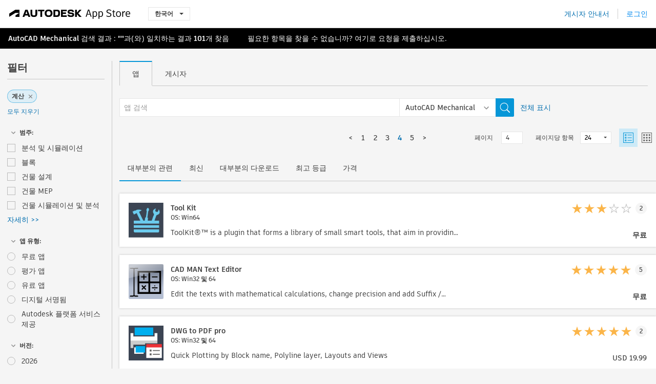

--- FILE ---
content_type: text/html; charset=utf-8
request_url: https://apps.autodesk.com/AMECH/ko/List/Search?facet=__category%3A%3ACounting&page=4
body_size: 17320
content:



<!DOCTYPE html>

<html lang="ko">
<head>
    <meta charset="utf-8">
    <meta http-equiv="X-UA-Compatible" content="IE=edge,chrome=1">

    <title>
    Counting | AutoCAD Mechanical에 대한 플러그인, 애드온, 확장 | Autodesk App Store
</title>
    <meta name="description" content='
    Autodesk App Store는 AutoCAD Mechanical용 타사 플러그인, 기타 동반 응용프로그램, 컨텐츠 및 학습 자료를 손쉽게 찾아서 다운로드할 수 있도록 Autodesk에서 제공하는 마켓플레이스 및 웹 서비스입니다. AutoCAD Mechanical용 최신 앱을 찾을 수 있습니다.
'>
    <meta name="keywords" content='
    Autodesk Application Store, Autodesk App Store, Autodesk Exchange Apps, Autodesk Apps, Autodesk 소프트웨어, 플러그인, 애드온, AutoCAD Mechanical, System.Collections.Generic.Dictionary`2[System.String,System.String], System.Collections.Generic.Dictionary`2[System.String,System.String], System.Collections.Generic.Dictionary`2[System.String,System.String], System.Collections.Generic.Dictionary`2[System.String,System.String], System.Collections.Generic.Dictionary`2[System.String,System.String], System.Collections.Generic.Dictionary`2[System.String,System.String], System.Collections.Generic.Dictionary`2[System.String,System.String], System.Collections.Generic.Dictionary`2[System.String,System.String], System.Collections.Generic.Dictionary`2[System.String,System.String], System.Collections.Generic.Dictionary`2[System.String,System.String], System.Collections.Generic.Dictionary`2[System.String,System.String], System.Collections.Generic.Dictionary`2[System.String,System.String], System.Collections.Generic.Dictionary`2[System.String,System.String]
'>

    <meta name="author" content="">
    <meta name="viewport" content="width=1032, minimum-scale=0.65, maximum-scale=1.0">



<script>
    var analytics_id;
    var subscription_category;

    var bannedCountry = false;



    var getUrl = window.location;
    var baseUrl = getUrl.protocol + "//" + getUrl.host;


    fetch(baseUrl + '/api/Utils/ValidateCountry', {
        method: 'POST',
        headers: {
            'Content-Type': 'text/plain',
            'X-Requested-With': 'XMLHttpRequest'
        }
    })
        .then(response => response.text())
        .then(data => {
            bannedCountry = data;

            if (bannedCountry === 'False') {

                fetch(baseUrl + '/api/Utils/GetAnalyticsId', {
                    method: 'POST',
                    headers: {
                        'Content-Type': 'text/plain',
                        'X-Requested-With': 'XMLHttpRequest'
                    }
                })
                    .then(response => response.text())
                    .then(data => {
                        analytics_id = data;
                    })
                    .catch(error => {
                        console.error('An error occurred:', error);
                    });




                fetch(baseUrl + '/api/Utils/GetSubscriptionCategory', {
                    method: 'POST',
                    headers: {
                        'Content-Type': 'text/plain',
                        'X-Requested-With': 'XMLHttpRequest'
                    }
                })
                    .then(response => response.text())
                    .then(data => {
                        subscription_category = data;

                        if (!('pendo' in window)) {
                            window.pendo = { _q: [] };
                            for (const func_name of ['initialize', 'identify', 'updateOptions', 'pageLoad', 'track']) {
                                pendo[func_name] = function () {
                                    if (func_name === 'initialize') {
                                        pendo._q.unshift([func_name, ...arguments])
                                    } else {
                                        pendo._q.push([func_name, ...arguments])
                                    }
                                }
                            }
                        }

                        const language = document.cookie.split("; ").find((row) => row.startsWith("appLanguage="))?.split("=")[1];

                        pendo.initialize({
                            visitor: {
                                id: analytics_id,
                                role: (subscription_category === null || subscription_category.trim() === "") ? 'anonymous' : subscription_category,
                                appLanguage: language || 'en'
                            },
                            excludeAllText: true,
                        })

                    })
                    .catch(error => {
                        console.error('An error occurred:', error);
                    });
            }

        })
        .catch(error => {
            console.error('An error occurred:', error);
        });


    

</script>
<script async type="text/javascript" src="//tags.tiqcdn.com/utag/autodesk/apps/prod/utag.js"></script>



    <link rel="shortcut icon" href='https://s3.amazonaws.com/apps-build-content/appstore/1.0.0.157-PRODUCTION/Content/images/favicon.ico'>
        <link rel="stylesheet" href='https://s3.amazonaws.com/apps-build-content/appstore/1.0.0.157-PRODUCTION/Content/css/appstore-combined.min.css' />
    
    
    

</head>
<body>
    
    <div id="wrap" class="">
            <header id="header" class="header" role="navigation">
                <div class="header__navbar-container">
                    <div class="header__left-side --hide-from-pdf">
                        <div class="header__logo-wrapper">
                            <a class="header__logo-link" href="/ko" aria-label="Autodesk App Store" title="Autodesk App Store"></a>
                        </div>
                        <div class="header__language-wrapper --hide-from-pdf">

<div class="btn-group language-changer">
    <button type="button" class="btn btn-default dropdown-toggle" data-toggle="dropdown">
        한국어
        <span class="caret"></span>
    </button>
    <ul class="dropdown-menu" role="menu">
            <li data-language="cs" class="lang-selectable">
                <a>Čeština</a>
            </li>
            <li data-language="de" class="lang-selectable">
                <a>Deutsch</a>
            </li>
            <li data-language="fr" class="lang-selectable">
                <a>Fran&#231;ais</a>
            </li>
            <li data-language="en" class="lang-selectable">
                <a>English</a>
            </li>
            <li data-language="es" class="lang-selectable">
                <a>Espa&#241;ol</a>
            </li>
            <li data-language="hu" class="lang-selectable">
                <a>Magyar</a>
            </li>
            <li data-language="it" class="lang-selectable">
                <a>Italiano</a>
            </li>
            <li data-language="ja" class="lang-selectable">
                <a>日本語</a>
            </li>
            <li data-language="ko" class="hover">
                <a>한국어</a>
            </li>
            <li data-language="pl" class="lang-selectable">
                <a>Polski</a>
            </li>
            <li data-language="pt" class="lang-selectable">
                <a>Portugu&#234;s</a>
            </li>
            <li data-language="ru" class="lang-selectable">
                <a>Русский</a>
            </li>
            <li data-language="zh-CN" class="lang-selectable">
                <a>简体中文</a>
            </li>
            <li data-language="zh-TW" class="lang-selectable">
                <a>繁體中文</a>
            </li>
    </ul>
    
</div>                        </div>
                    </div>

                    <div class="header__right-side --hide-from-pdf">


<div class="collapse navbar-collapse pull-right login-panel" id="bs-example-navbar-collapse-l">
    <ul class="nav navbar-nav navbar-right">
        <li>
            <a href="https://damassets.autodesk.net/content/dam/autodesk/www/pdfs/app-store-getting-started-guide.pdf" target="_blank">게시자 안내서</a>
        </li>

            <!--<li>
                <nav class="user-panel">-->
                        <!--<a id="get_started_button" data-autostart="false" tabindex="0" role="button"
                              data-href='/Authentication/AuthenticationOauth2?returnUrl=%2Fiframe_return.htm%3Fgoto%3Dhttps%253a%252f%252fapps.autodesk.com%253a443%252fAMECH%252fko%252fList%252fSearch%253ffacet%253d__category%25253A%25253ACounting%2526page%253d4&amp;isImmediate=false&amp;response_type=id_token&amp;response_mode=form_post&amp;client_id=bVmKFjCVzGk3Gp0A0c4VQd3TBNAbAYj2&amp;redirect_uri=http%3A%2F%2Fappstore-local.autodesk.com%3A1820%2FAuthentication%2FAuthenticationOauth2&amp;scope=openid&amp;nonce=12321321&amp;state=12321321&amp;prompt=login'>
                            로그인
                        </a>-->
                <!--</nav>
            </li>-->
            <li>
                <nav class="user-panel">
                    <ul>


                        <a href="/Authentication/AuthenticationOauth2?returnUrl=%2Fiframe_return.htm%3Fgoto%3Dhttps%253a%252f%252fapps.autodesk.com%253a443%252fAMECH%252fko%252fList%252fSearch%253ffacet%253d__category%25253A%25253ACounting%2526page%253d4&amp;isImmediate=false&amp;response_type=id_token&amp;response_mode=form_post&amp;client_id=bVmKFjCVzGk3Gp0A0c4VQd3TBNAbAYj2&amp;redirect_uri=http%3A%2F%2Fappstore-local.autodesk.com%3A1820%2FAuthentication%2FAuthenticationOauth2&amp;scope=openid&amp;nonce=12321321&amp;state=12321321">
                            로그인
                        </a>

                    </ul>
                </nav>
            </li>
    </ul>
</div>                    </div>
                </div>
            </header>

        

        







<!-- new layout -->
<div id="main" class="search-page search-main " style="width:100%;">
    <div>
        <div class="overview-title horizontal-container">
            <div>
                                <a href="/AMECH/ko/Home/Index">AutoCAD Mechanical</a>
                            <span class="breadcrumb-divider"></span>
                            <span class="last">검색 결과</span>
                <span>: <span class='emphasized'>""</span>과(와) 일치하는 결과 <span class='emphasized'>101</span>개 찾음</span>
                <span class="message-with-link">필요한 항목을 찾을 수 없습니까? <a target="_blank" href="https://damassets.autodesk.net/content/dam/autodesk/www/pdfs/app-store-getting-started-guide.pdf">여기</a>로 요청을 제출하십시오.</span>
            </div>
        </div>
    </div>
    <div class="main-middle-content">
        <div class="filter-catalog-container left-mainmiddlecontent">
            <div class="filter-catalog-title">
                <span>필터</span>
            </div>
                <div class="filter-tag-input" data-selectedfilters="{&quot;__category::Counting&quot;:&quot;계산&quot;}">
                    <input type="text" id="tags-input" class="hidden" data-role="tagsinput" />
                    <a id="clear-all-tags" data-link="__cancelAllFilters">모두 지우기</a>
                </div>

<div class="filter-catalog-subcont">
    <div class="filter-catalog">
        <div class="filter-title">
            <label class="btn expanded"></label>
            <label class="btn collapsed" style="display: none;"></label>
            <span>범주: </span>
        </div>
        <div class="checkbox-container">


                <div class="filter-catalog-item ">
                    <label>
                        <input id="__category::Analysis &amp; Simulation" class="btn-ga-click" ga-category="filter" ga-action="__category" ga-label="Analysis &amp; Simulation" data-link="__category::Analysis &amp; Simulation" type="checkbox" name="__category" title="분석 및 시뮬레이션"  />
                        <span>분석 및 시뮬레이션</span>
                    </label>
                </div>
                <div class="filter-catalog-item ">
                    <label>
                        <input id="__category::Blocks" class="btn-ga-click" ga-category="filter" ga-action="__category" ga-label="Blocks" data-link="__category::Blocks" type="checkbox" name="__category" title="블록"  />
                        <span>블록</span>
                    </label>
                </div>
                <div class="filter-catalog-item ">
                    <label>
                        <input id="__category::Building Design" class="btn-ga-click" ga-category="filter" ga-action="__category" ga-label="Building Design" data-link="__category::Building Design" type="checkbox" name="__category" title="건물 설계"  />
                        <span>건물 설계</span>
                    </label>
                </div>
                <div class="filter-catalog-item ">
                    <label>
                        <input id="__category::Building MEP" class="btn-ga-click" ga-category="filter" ga-action="__category" ga-label="Building MEP" data-link="__category::Building MEP" type="checkbox" name="__category" title="건물 MEP"  />
                        <span>건물 MEP</span>
                    </label>
                </div>
                <div class="filter-catalog-item ">
                    <label>
                        <input id="__category::Building Simulation &amp; Analysis" class="btn-ga-click" ga-category="filter" ga-action="__category" ga-label="Building Simulation &amp; Analysis" data-link="__category::Building Simulation &amp; Analysis" type="checkbox" name="__category" title="건물 시뮬레이션 및 분석 "  />
                        <span>건물 시뮬레이션 및 분석 </span>
                    </label>
                </div>
                <div class="more-catalog-div" style="display:none;">
                        <div class="filter-catalog-item">
                        <label>
                            <input id="__category::Civil" class="btn-ga-click" ga-category="filter" ga-action="__category" ga-label="Civil" data-link="__category::Civil" type="checkbox" name="__category" title="Civil"  />
                            <span>Civil</span>
                        </label>
                        </div>
                        <div class="filter-catalog-item">
                        <label>
                            <input id="__category::Construction" class="btn-ga-click" ga-category="filter" ga-action="__category" ga-label="Construction" data-link="__category::Construction" type="checkbox" name="__category" title="건설"  />
                            <span>건설</span>
                        </label>
                        </div>
                        <div class="filter-catalog-item">
                        <label>
                            <input id="__category::Counting" class="btn-ga-click" ga-category="filter" ga-action="__category" ga-label="Counting" data-link="__category::Counting" type="checkbox" name="__category" title="계산"  />
                            <span>계산</span>
                        </label>
                        </div>
                        <div class="filter-catalog-item">
                        <label>
                            <input id="__category::Diagramming" class="btn-ga-click" ga-category="filter" ga-action="__category" ga-label="Diagramming" data-link="__category::Diagramming" type="checkbox" name="__category" title="다이어그래밍"  />
                            <span>다이어그래밍</span>
                        </label>
                        </div>
                        <div class="filter-catalog-item">
                        <label>
                            <input id="__category::Electrical/Electronics" class="btn-ga-click" ga-category="filter" ga-action="__category" ga-label="Electrical/Electronics" data-link="__category::Electrical/Electronics" type="checkbox" name="__category" title="전기/전자 "  />
                            <span>전기/전자 </span>
                        </label>
                        </div>
                        <div class="filter-catalog-item">
                        <label>
                            <input id="__category::Estimating" class="btn-ga-click" ga-category="filter" ga-action="__category" ga-label="Estimating" data-link="__category::Estimating" type="checkbox" name="__category" title="예상"  />
                            <span>예상</span>
                        </label>
                        </div>
                        <div class="filter-catalog-item">
                        <label>
                            <input id="__category::Facility Management" class="btn-ga-click" ga-category="filter" ga-action="__category" ga-label="Facility Management" data-link="__category::Facility Management" type="checkbox" name="__category" title="시설 관리"  />
                            <span>시설 관리</span>
                        </label>
                        </div>
                        <div class="filter-catalog-item">
                        <label>
                            <input id="__category::Fonts" class="btn-ga-click" ga-category="filter" ga-action="__category" ga-label="Fonts" data-link="__category::Fonts" type="checkbox" name="__category" title="글꼴"  />
                            <span>글꼴</span>
                        </label>
                        </div>
                        <div class="filter-catalog-item">
                        <label>
                            <input id="__category::Hatches" class="btn-ga-click" ga-category="filter" ga-action="__category" ga-label="Hatches" data-link="__category::Hatches" type="checkbox" name="__category" title="해치"  />
                            <span>해치</span>
                        </label>
                        </div>
                        <div class="filter-catalog-item">
                        <label>
                            <input id="__category::Interior Design" class="btn-ga-click" ga-category="filter" ga-action="__category" ga-label="Interior Design" data-link="__category::Interior Design" type="checkbox" name="__category" title="내부 설계"  />
                            <span>내부 설계</span>
                        </label>
                        </div>
                        <div class="filter-catalog-item">
                        <label>
                            <input id="__category::Landscape" class="btn-ga-click" ga-category="filter" ga-action="__category" ga-label="Landscape" data-link="__category::Landscape" type="checkbox" name="__category" title="풍경"  />
                            <span>풍경</span>
                        </label>
                        </div>
                        <div class="filter-catalog-item">
                        <label>
                            <input id="__category::Learning" class="btn-ga-click" ga-category="filter" ga-action="__category" ga-label="Learning" data-link="__category::Learning" type="checkbox" name="__category" title="학습"  />
                            <span>학습</span>
                        </label>
                        </div>
                        <div class="filter-catalog-item">
                        <label>
                            <input id="__category::Linetypes" class="btn-ga-click" ga-category="filter" ga-action="__category" ga-label="Linetypes" data-link="__category::Linetypes" type="checkbox" name="__category" title="선종류"  />
                            <span>선종류</span>
                        </label>
                        </div>
                        <div class="filter-catalog-item">
                        <label>
                            <input id="__category::Mapping" class="btn-ga-click" ga-category="filter" ga-action="__category" ga-label="Mapping" data-link="__category::Mapping" type="checkbox" name="__category" title="매핑"  />
                            <span>매핑</span>
                        </label>
                        </div>
                        <div class="filter-catalog-item">
                        <label>
                            <input id="__category::Materials" class="btn-ga-click" ga-category="filter" ga-action="__category" ga-label="Materials" data-link="__category::Materials" type="checkbox" name="__category" title="재료"  />
                            <span>재료</span>
                        </label>
                        </div>
                        <div class="filter-catalog-item">
                        <label>
                            <input id="__category::Mechanical Design" class="btn-ga-click" ga-category="filter" ga-action="__category" ga-label="Mechanical Design" data-link="__category::Mechanical Design" type="checkbox" name="__category" title="기계 설계"  />
                            <span>기계 설계</span>
                        </label>
                        </div>
                        <div class="filter-catalog-item">
                        <label>
                            <input id="__category::Mechanical Simulation &amp; Analysis" class="btn-ga-click" ga-category="filter" ga-action="__category" ga-label="Mechanical Simulation &amp; Analysis" data-link="__category::Mechanical Simulation &amp; Analysis" type="checkbox" name="__category" title="기계 시뮬레이션 및 분석"  />
                            <span>기계 시뮬레이션 및 분석</span>
                        </label>
                        </div>
                        <div class="filter-catalog-item">
                        <label>
                            <input id="__category::Scheduling &amp; Productivity" class="btn-ga-click" ga-category="filter" ga-action="__category" ga-label="Scheduling &amp; Productivity" data-link="__category::Scheduling &amp; Productivity" type="checkbox" name="__category" title="일정 및 생산성"  />
                            <span>일정 및 생산성</span>
                        </label>
                        </div>
                        <div class="filter-catalog-item">
                        <label>
                            <input id="__category::Schematics" class="btn-ga-click" ga-category="filter" ga-action="__category" ga-label="Schematics" data-link="__category::Schematics" type="checkbox" name="__category" title="스키매틱"  />
                            <span>스키매틱</span>
                        </label>
                        </div>
                        <div class="filter-catalog-item">
                        <label>
                            <input id="__category::Structural" class="btn-ga-click" ga-category="filter" ga-action="__category" ga-label="Structural" data-link="__category::Structural" type="checkbox" name="__category" title="구조"  />
                            <span>구조</span>
                        </label>
                        </div>
                        <div class="filter-catalog-item">
                        <label>
                            <input id="__category::Survey" class="btn-ga-click" ga-category="filter" ga-action="__category" ga-label="Survey" data-link="__category::Survey" type="checkbox" name="__category" title="설문 조사"  />
                            <span>설문 조사</span>
                        </label>
                        </div>
                        <div class="filter-catalog-item">
                        <label>
                            <input id="__category::Translator" class="btn-ga-click" ga-category="filter" ga-action="__category" ga-label="Translator" data-link="__category::Translator" type="checkbox" name="__category" title="변환기"  />
                            <span>변환기</span>
                        </label>
                        </div>
                </div>
                <div class="filter-catalog-show-more-wrapper">
                    <a class="filter-catalog-show-more" data-less="&lt;&lt; 간단히" data-more="자세히 &gt;&gt;">자세히 >></a>
                </div>
        </div>

    </div>
</div>
<div class="filter-catalog-subcont">
    <div class="filter-catalog">
        <div class="filter-title">
            <label class="btn expanded"></label>
            <label class="btn collapsed" style="display: none;"></label>
            <span>앱 유형: </span>
        </div>
        <div class="checkbox-container">


                <div class="filter-catalog-item ">
                    <label>
                        <input id="__pricetype::FREE" class="btn-ga-click" ga-category="filter" ga-action="__custom" ga-label="FREE" data-link="__pricetype::FREE" type="radio" name="__custom" title="무료 앱"  />
                        <span>무료 앱</span>
                    </label>
                </div>
                <div class="filter-catalog-item ">
                    <label>
                        <input id="__pricetype::TRIAL" class="btn-ga-click" ga-category="filter" ga-action="__custom" ga-label="TRIAL" data-link="__pricetype::TRIAL" type="radio" name="__custom" title="평가 앱"  />
                        <span>평가 앱</span>
                    </label>
                </div>
                <div class="filter-catalog-item ">
                    <label>
                        <input id="__pricetype::PAID" class="btn-ga-click" ga-category="filter" ga-action="__custom" ga-label="PAID" data-link="__pricetype::PAID" type="radio" name="__custom" title="유료 앱"  />
                        <span>유료 앱</span>
                    </label>
                </div>
                <div class="filter-catalog-item ">
                    <label>
                        <input id="__custom::DigitalSignature" class="btn-ga-click" ga-category="filter" ga-action="__custom" ga-label="DigitalSignature" data-link="__custom::DigitalSignature" type="radio" name="__custom" title="디지털 서명됨"  />
                        <span>디지털 서명됨</span>
                    </label>
                </div>
                <div class="filter-catalog-item ">
                    <label>
                        <input id="__custom::PoweredByAutodeskForge" class="btn-ga-click" ga-category="filter" ga-action="__custom" ga-label="PoweredByAutodeskForge" data-link="__custom::PoweredByAutodeskForge" type="radio" name="__custom" title="Autodesk 플랫폼 서비스 제공"  />
                        <span>Autodesk 플랫폼 서비스 제공</span>
                    </label>
                </div>
        </div>

    </div>
</div>
<div class="filter-catalog-subcont">
    <div class="filter-catalog">
        <div class="filter-title">
            <label class="btn expanded"></label>
            <label class="btn collapsed" style="display: none;"></label>
            <span>버전: </span>
        </div>
        <div class="checkbox-container">


                <div class="filter-catalog-item ">
                    <label>
                        <input id="__version::2026" class="btn-ga-click" ga-category="filter" ga-action="__version" ga-label="2026" data-link="__version::2026" type="radio" name="__version" title="2026"  />
                        <span>2026</span>
                    </label>
                </div>
                <div class="filter-catalog-item ">
                    <label>
                        <input id="__version::2025" class="btn-ga-click" ga-category="filter" ga-action="__version" ga-label="2025" data-link="__version::2025" type="radio" name="__version" title="2025"  />
                        <span>2025</span>
                    </label>
                </div>
                <div class="filter-catalog-item ">
                    <label>
                        <input id="__version::2024" class="btn-ga-click" ga-category="filter" ga-action="__version" ga-label="2024" data-link="__version::2024" type="radio" name="__version" title="2024"  />
                        <span>2024</span>
                    </label>
                </div>
                <div class="filter-catalog-item ">
                    <label>
                        <input id="__version::2023" class="btn-ga-click" ga-category="filter" ga-action="__version" ga-label="2023" data-link="__version::2023" type="radio" name="__version" title="2023"  />
                        <span>2023</span>
                    </label>
                </div>
                <div class="filter-catalog-item ">
                    <label>
                        <input id="__version::2022" class="btn-ga-click" ga-category="filter" ga-action="__version" ga-label="2022" data-link="__version::2022" type="radio" name="__version" title="2022"  />
                        <span>2022</span>
                    </label>
                </div>
                <div class="more-catalog-div" style="display:none;">
                        <div class="filter-catalog-item">
                        <label>
                            <input id="__version::2021" class="btn-ga-click" ga-category="filter" ga-action="__version" ga-label="2021" data-link="__version::2021" type="radio" name="__version" title="2021"  />
                            <span>2021</span>
                        </label>
                        </div>
                </div>
                <div class="filter-catalog-show-more-wrapper">
                    <a class="filter-catalog-show-more" data-less="&lt;&lt; 간단히" data-more="자세히 &gt;&gt;">자세히 >></a>
                </div>
        </div>

    </div>
</div>
<div class="filter-catalog-subcont">
    <div class="filter-catalog">
        <div class="filter-title">
            <label class="btn expanded"></label>
            <label class="btn collapsed" style="display: none;"></label>
            <span>OS: </span>
        </div>
        <div class="checkbox-container">


                <div class="filter-catalog-item ">
                    <label>
                        <input id="__os::Win32_64" class="btn-ga-click" ga-category="filter" ga-action="__os" ga-label="Win32_64" data-link="__os::Win32_64" type="radio" name="__os" title="Windows"  />
                        <span>Windows</span>
                    </label>
                </div>
                <div class="filter-catalog-item ">
                    <label>
                        <input id="__os::Mac" class="btn-ga-click" ga-category="filter" ga-action="__os" ga-label="Mac" data-link="__os::Mac" type="radio" name="__os" title="Mac OS"  />
                        <span>Mac OS</span>
                    </label>
                </div>
                <div class="filter-catalog-item ">
                    <label>
                        <input id="__os::Linux" class="btn-ga-click" ga-category="filter" ga-action="__os" ga-label="Linux" data-link="__os::Linux" type="radio" name="__os" title="Linux"  />
                        <span>Linux</span>
                    </label>
                </div>
        </div>

    </div>
</div>
<div class="filter-catalog-subcont">
    <div class="filter-catalog">
        <div class="filter-title">
            <label class="btn expanded"></label>
            <label class="btn collapsed" style="display: none;"></label>
            <span>언어: </span>
        </div>
        <div class="checkbox-container">


                <div class="filter-catalog-item ">
                    <label>
                        <input id="__language::ko" class="btn-ga-click" ga-category="filter" ga-action="__language" ga-label="ko" data-link="__language::ko" type="radio" name="__language" title="한국어 버전 앱만 표시"  />
                        <span>한국어 버전 앱만 표시</span>
                    </label>
                </div>
        </div>

    </div>
</div>
            <div class="filter-signup-box-wrapper promo-card promo-card--sidebar ad-hide">
                <a class="promo-card__link promo-card__link--sidebar-icon btn-ga-click"
                   href="https://servicesmarketplace.autodesk.com/?utm_source=adskAppStore&utm_medium=referral&utm_campaign=launch-oct&utm_term=search"
                   ga-category="Others"
                   ga-action="DeveloperBTNClick">
                    <h2 class="promo-card__title">컨설턴트 고용</h2>
                    <p class="promo-card__description">온라인 교육 강좌에서 소프트웨어 사용자화에 이르기까지 Autodesk Services Marketplace에서 인기 컨설턴트를 찾아보십시오. 공급자를 둘러보려면 클릭하십시오.</p>
                </a>
            </div>
        </div>

      <div class="right-mainmiddlecontent">
              <div id="search-plugin">


<div class="search-type-area">
    <label id="search-apps-placeholder-hint" hidden="hidden">앱 검색</label>
    <label id="search-publishers-placeholder-hint" hidden="hidden">게시자 검색</label>

        <span class="search-type search-type-hightlighted" id="search-apps">앱</span>
        <span class="search-type search-type-unhightlighted" id="search-publishers">게시자</span>
</div>

<div class="search-form-wrapper">
    <form id="search-form" class="normal-search List" name="search-form" action="/AMECH/ko/List/Search" method="get">
        <input type="hidden" name="isAppSearch" value="True" />
        <div id="search">
            <div class="search-wrapper">
                <div class="search-form-content">
                    <div class="nav-right">
                        <div class="nav-search-scope">
                            <div class="nav-search-facade" data-value="search-alias=aps">
                                AutoCAD<span class="caret"></span>
                            </div>
                            <select name="searchboxstore" id="search-box-store-selector" class="search-box-store-selector">
                                        <option value="All" >모든 앱</option>
                                        <option value="ACD" >AutoCAD</option>
                                        <option value="RVT" >Revit</option>
                                        <option value="BIM360" >ACC &amp; BIM360</option>
                                        <option value="FORMIT" >FormIt</option>
                                        <option value="SPCMKR" >Forma</option>
                                        <option value="INVNTOR" >Inventor</option>
                                        <option value="FUSION" >Fusion</option>
                                        <option value="3DSMAX" >3ds Max</option>
                                        <option value="MAYA" >Maya</option>
                                        <option value="RSA" >Robot Structural Analysis</option>
                                        <option value="ADSTPR" >Autodesk Advance Steel</option>
                                        <option value="ARCH" >AutoCAD Architecture</option>
                                        <option value="CIV3D" >Autodesk Civil 3D</option>
                                        <option value="MEP" >AutoCAD MEP</option>
                                        <option value="AMECH" selected=&quot;selected&quot;>AutoCAD Mechanical</option>
                                        <option value="MAP3D" >AutoCAD Map 3D</option>
                                        <option value="ACAD_E" >AutoCAD Electrical</option>
                                        <option value="PLNT3D" >AutoCAD Plant 3D</option>
                                        <option value="ALIAS" >Alias</option>
                                        <option value="NAVIS" >Navisworks</option>
                                        <option value="VLTC" >Vault</option>
                                        <option value="SCFD" >Simulation</option>
                            </select>
                        </div>
                        <div class="nav-search-submit">
                            <button class="search-form-submit nav-input" type="submit"></button>
                        </div>


                        <input id="facet" name="facet" type="hidden" value="__category::Counting" />
                        <input id="collection" name="collection" type="hidden" value="" />
                        <input id="sort" name="sort" type="hidden" value="" />
                    </div><!-- nav-right -->
                    <div class="nav-fill">
                        <div class="nav-search-field">
                            <input autocomplete="off" class="search-form-keyword" data-query="" id="query-term" name="query" placeholder="앱 검색" size="45" type="text" value="" />
                            <input type="hidden" id="for-cache-search-str">
                            <ul id="search-suggestions-box" class="search-suggestions-box-ul" hidden="hidden"></ul>
                        </div>
                    </div>
                </div>
            </div>
        </div>
    </form>

        <div class="show-all-wrapper">
            <span class="show_all">전체 표시</span>
        </div>
</div>
              </div>
              <div class="clear"></div>
              <div class="list-header">
                  

<div class="list-display-options horizontal-container">    
    <div class="page-navi">



  <ul class="pagination-content">
    
    <li class="prev first"><a href="/AMECH/ko/List/Search?facet=__category%3A%3ACounting&amp;page=3"><</a></li>
            <li class="pag  leftborder-pageitem"><a href='/AMECH/ko/List/Search?facet=__category%3A%3ACounting&amp;page=1' data-pageNum="1">1</a></li>
                        <li class="pag  leftborder-pageitem"><a href='/AMECH/ko/List/Search?facet=__category%3A%3ACounting&amp;page=2' data-pageNum="2">2</a></li>
                        <li class="pag  leftborder-pageitem"><a href='/AMECH/ko/List/Search?facet=__category%3A%3ACounting&amp;page=3' data-pageNum="3">3</a></li>
                        <li class="pag current bold leftborder-pageitem"><a href='/AMECH/ko/List/Search?facet=__category%3A%3ACounting&amp;page=4' data-pageNum="4">4</a></li>
                    <li style="display:none;" class="final-dots dots"><span>...</span></li>
            <li class="pag  leftborder-pageitem "><a href='/AMECH/ko/List/Search?facet=__category%3A%3ACounting&amp;page=5' data-pageNum="5">5</a></li>

    
        <li class="next last leftborder-pageitem"><a href="/AMECH/ko/List/Search?facet=__category%3A%3ACounting&amp;page=5">></a></li>
  </ul>
    </div>
        <div class="list-display-option-right">
            <div class="filter-bar-page-select-wrapper">
                <span>페이지</span>
                <input type="text"
                       value="4"
                       data-origin="4"
                       data-max="5" />
            </div>
                <div class="filter-bar-itemsPerPage-wrapper">
                    <span>페이지당 항목</span>
                    <select class="dropdown">
                            <option selected>24</option>
                            <option >48</option>
                            <option >96</option>
                    </select>
                </div>
                <div class="view-selection">
                    <input type="radio" name="options" id="switch-list-view" value="list" checked>
                    <label class="btn switch-view switch-view--selected" for="switch-list-view">
                        <svg xmlns="http://www.w3.org/2000/svg" width="20" height="20" viewBox="0 0 20 20" fill="none" class="switch-list-view__icon switch-list-view__icon--selected">
                            <path fill-rule="evenodd" clip-rule="evenodd" d="M0 20V0H20V20H0ZM1.11108 18.9455H18.8889V1.05078H1.11108V18.9455ZM8.42114 14.7375H16.8422V15.7902H8.42114V14.7375ZM3.15796 3.15927V6.31716H6.31585V3.15927H3.15796ZM5.26308 5.26295H4.21045V4.21032H5.26308V5.26295ZM8.42114 4.21121H16.8422V5.26384H8.42114V4.21121ZM3.15796 8.42242V11.5803H6.31585V8.42242H3.15796ZM5.26308 10.5258H4.21045V9.4732H5.26308V10.5258ZM8.42114 9.47266H16.8422V10.5253H8.42114V9.47266ZM3.15796 13.6837V16.8416H6.31585V13.6837H3.15796ZM5.26308 15.7871H4.21045V14.7344H5.26308V15.7871Z" />
                        </svg>
                    </label>
                    <input type="radio" name="options" id="switch-tile-view" value="thumbnail" >
                    <label class="btn switch-view " for="switch-tile-view">
                        <svg xmlns="http://www.w3.org/2000/svg" width="20" height="20" viewBox="0 0 20 20" fill="none" class="switch-list-view__icon ">
                            <path opacity="0.8" fill-rule="evenodd" clip-rule="evenodd" d="M0 0V20H20V0H0ZM18.8889 18.9455H1.11108V1.05078H18.8889V18.9455ZM3.15796 6.31716V3.15927H6.31586V6.31716H3.15796ZM3.15796 8.42242V11.5803H6.31586V8.42242H3.15796ZM3.15796 16.8416V13.6837H6.31586V16.8416H3.15796ZM8.42114 3.15927V6.31716H11.579V3.15927H8.42114ZM13.6843 6.31716V3.15927H16.8422V6.31716H13.6843ZM8.42114 8.42242V11.5803H11.579V8.42242H8.42114ZM13.6843 11.5803V8.42242H16.8422V11.5803H13.6843ZM8.42114 13.6837V16.8416H11.579V13.6837H8.42114ZM13.6843 16.8416V13.6837H16.8422V16.8416H13.6843Z" />
                        </svg>
                    </label>
                </div>
        </div>
</div>
    <div class="list-display-option-left">

<div class="sort-option">

        <span class="sort-common sort-hightlighted sort-ga-click" id="sort-by-most-relevant" ga-label="Relevance">대부분의 관련</span>

        <span class="sort-common sort-unhightlighted sort-ga-click" id="sort-by-date" ga-label="Latest">최신</span>

        <span class="sort-common sort-unhightlighted sort-ga-click" id="sort-by-download-count" ga-label="Downloads">대부분의 다운로드</span>

        <span class="sort-common sort-unhightlighted sort-ga-click" id="sort-by-rating" ga-label="Rating">최고 등급</span>

        <span class="sort-common sort-unhightlighted sort-ga-click" id="sort-by-price" ga-label="Price">가격</span>
</div>    </div>

              </div>
              <div class="search-results">
                  <div id="result-list-new-wrapper">


<!--top brief-->
    <!--top pagination-->
    <!--thumbnail view and list view change by setting ul's class: apps-list-big and apps-list -->
<ul class="apps-list-big inline-container" id="result-list" data-pages="5" data-currPage="4">
                <li class="full-card">
                    <a class="full-card__link" ga-appname="List--Tool Kit" href="/AMECH/ko/Detail/Index?id=835304949759720326&amp;appLang=en&amp;os=Win64">
                        <div class="full-card__left-wrapper">
                            <div class="full-card__image-wrapper">
                                <img class="full-card__image" src="https://autodesk-exchange-apps-v-1-5-staging.s3.amazonaws.com/data/content/files/images/PLZKPPZ38J8V/835304949759720326/resized_5175797e-6f64-4fc1-8cde-37c51bc6eb87_.jpg?AWSAccessKeyId=AKIAWQAA5ADROJBNX5E4&amp;Expires=1769083068&amp;response-content-disposition=inline&amp;response-content-type=image%2Fjpg&amp;Signature=7Zdda6VtfnFDYyeayqhoZfhPr7Y%3D" alt="" />
                            </div>
                            <div class="full-card__info-wrapper">
                                <div class="full-card__title-wrapper">
                                    <h5 class="full-card__title">Tool Kit</h5>
                                        <div class="full-card__sub-title">OS: Win64</div>
                                </div>
                                <div class="full-card__description-wrapper">
                                    <p class="full-card__description">ToolKit&#174;™ is a plugin that forms a library of small smart tools, that aim in providing you with user-friendly solutions to everyday small tasks, in a quick and accurate way.</p>
                                </div>
                            </div>



                        </div>
                        <div class="full-card__right-wrapper">

                            <div class="full-card__ratings-wrapper">


                                <div class="full-card__ratings">
<input id="rating" name="rating" type="hidden" value="3" />
<div class="card__rating card__rating--small">
  <div class="star-rating-control">
          <div class="star-on star-rating"></div>
          <div class="star-on star-rating"></div>
          <div class="star-on star-rating"></div>
          <div class="star-off star-rating"></div>
          <div class="star-off star-rating"></div>
  </div>
</div>                                    <div class="full-card__review-count">2</div>
                                </div>
                            </div>
                            <div class="full-card__price-wrapper">

<div class="s-price-cont ">

        <span class="price">무료</span>
</div>                            </div>
                        </div>

                    </a>
                </li>
                <li class="full-card">
                    <a class="full-card__link" ga-appname="List--CAD MAN Text Editor" href="/AMECH/ko/Detail/Index?id=5349251522304654929&amp;appLang=en&amp;os=Win32_64">
                        <div class="full-card__left-wrapper">
                            <div class="full-card__image-wrapper">
                                <img class="full-card__image" src="https://autodesk-exchange-apps-v-1-5-staging.s3.amazonaws.com/data/content/files/images/NSFWPSDMQSC4/5349251522304654929/resized_223341d7-701b-4f23-a58f-885afbe10366_.png?AWSAccessKeyId=AKIAWQAA5ADROJBNX5E4&amp;Expires=1769074007&amp;response-content-disposition=inline&amp;response-content-type=image%2Fpng&amp;Signature=Y5yL5%2FzfGdD0HCvEtW4xb6Ls1ig%3D" alt="" />
                            </div>
                            <div class="full-card__info-wrapper">
                                <div class="full-card__title-wrapper">
                                    <h5 class="full-card__title">CAD MAN Text Editor</h5>
                                        <div class="full-card__sub-title">OS: Win32 및 64</div>
                                </div>
                                <div class="full-card__description-wrapper">
                                    <p class="full-card__description">Edit the texts with mathematical calculations, change precision and add Suffix / Prefix.</p>
                                </div>
                            </div>



                        </div>
                        <div class="full-card__right-wrapper">

                            <div class="full-card__ratings-wrapper">


                                <div class="full-card__ratings">
<input id="rating" name="rating" type="hidden" value="5" />
<div class="card__rating card__rating--small">
  <div class="star-rating-control">
          <div class="star-on star-rating"></div>
          <div class="star-on star-rating"></div>
          <div class="star-on star-rating"></div>
          <div class="star-on star-rating"></div>
          <div class="star-on star-rating"></div>
  </div>
</div>                                    <div class="full-card__review-count">5</div>
                                </div>
                            </div>
                            <div class="full-card__price-wrapper">

<div class="s-price-cont ">

        <span class="price">무료</span>
</div>                            </div>
                        </div>

                    </a>
                </li>
                <li class="full-card">
                    <a class="full-card__link" ga-appname="List--DWG to PDF pro" href="/AMECH/ko/Detail/Index?id=4688092142369552289&amp;appLang=en&amp;os=Win32_64">
                        <div class="full-card__left-wrapper">
                            <div class="full-card__image-wrapper">
                                <img class="full-card__image" src="https://autodesk-exchange-apps-v-1-5-staging.s3.amazonaws.com/data/content/files/images/XREURBJJFKSW/4688092142369552289/resized_6c7625ec-d73c-4629-973c-66210ecb46ff_.png?AWSAccessKeyId=AKIAWQAA5ADROJBNX5E4&amp;Expires=1769006666&amp;response-content-disposition=inline&amp;response-content-type=image%2Fpng&amp;Signature=857fOm60GL8PPGJyVLdrZnsHKJM%3D" alt="" />
                            </div>
                            <div class="full-card__info-wrapper">
                                <div class="full-card__title-wrapper">
                                    <h5 class="full-card__title">DWG to PDF pro</h5>
                                        <div class="full-card__sub-title">OS: Win32 및 64</div>
                                </div>
                                <div class="full-card__description-wrapper">
                                    <p class="full-card__description">Quick Plotting by Block name, Polyline layer, Layouts and Views</p>
                                </div>
                            </div>



                        </div>
                        <div class="full-card__right-wrapper">

                            <div class="full-card__ratings-wrapper">


                                <div class="full-card__ratings">
<input id="rating" name="rating" type="hidden" value="5" />
<div class="card__rating card__rating--small">
  <div class="star-rating-control">
          <div class="star-on star-rating"></div>
          <div class="star-on star-rating"></div>
          <div class="star-on star-rating"></div>
          <div class="star-on star-rating"></div>
          <div class="star-on star-rating"></div>
  </div>
</div>                                    <div class="full-card__review-count">2</div>
                                </div>
                            </div>
                            <div class="full-card__price-wrapper">

<div class="s-price-cont ">

        <span class="price">USD 19.99</span>
</div>                            </div>
                        </div>

                    </a>
                </li>
                <li class="full-card">
                    <a class="full-card__link" ga-appname="List--XLayerDelete" href="/AMECH/ko/Detail/Index?id=5680061476470474038&amp;appLang=en&amp;os=Win32_64">
                        <div class="full-card__left-wrapper">
                            <div class="full-card__image-wrapper">
                                <img class="full-card__image" src="https://autodesk-exchange-apps-v-1-5-staging.s3.amazonaws.com/data/content/files/images/200906270543635/files/resized_42486d38-71c2-4dd5-bdd9-8432baceddeb_.png?AWSAccessKeyId=AKIAWQAA5ADROJBNX5E4&amp;Expires=1768711207&amp;response-content-disposition=inline&amp;response-content-type=image%2Fpng&amp;Signature=MhE3lrFlYcJYcBxN2rPFyjlQ2qM%3D" alt="" />
                            </div>
                            <div class="full-card__info-wrapper">
                                <div class="full-card__title-wrapper">
                                    <h5 class="full-card__title">XLayerDelete</h5>
                                        <div class="full-card__sub-title">OS: Win32 및 64</div>
                                </div>
                                <div class="full-card__description-wrapper">
                                    <p class="full-card__description">Usually, it is possible to remove layers from an Autodesk&#174; AutoCAD&#174; drawing. Sometimes you may not be able to remove the layers. (For example default layers from an Autodesk&#174; Civil3D&#174;)</p>
                                </div>
                            </div>



                        </div>
                        <div class="full-card__right-wrapper">

                            <div class="full-card__ratings-wrapper">


                                <div class="full-card__ratings">
<input id="rating" name="rating" type="hidden" value="5" />
<div class="card__rating card__rating--small">
  <div class="star-rating-control">
          <div class="star-on star-rating"></div>
          <div class="star-on star-rating"></div>
          <div class="star-on star-rating"></div>
          <div class="star-on star-rating"></div>
          <div class="star-on star-rating"></div>
  </div>
</div>                                    <div class="full-card__review-count">3</div>
                                </div>
                            </div>
                            <div class="full-card__price-wrapper">

<div class="s-price-cont ">

        <span class="price">USD 3.00</span>
</div>                            </div>
                        </div>

                    </a>
                </li>
                <li class="full-card">
                    <a class="full-card__link" ga-appname="List--DWG Propagate Plus" href="/AMECH/ko/Detail/Index?id=876956803263672636&amp;appLang=en&amp;os=Win64">
                        <div class="full-card__left-wrapper">
                            <div class="full-card__image-wrapper">
                                <img class="full-card__image" src="https://autodesk-exchange-apps-v-1-5-staging.s3.amazonaws.com/data/content/files/images/200809200196127/files/resized_e269a140-337d-49b1-85eb-8ba87e138a60_.jpg?AWSAccessKeyId=AKIAWQAA5ADROJBNX5E4&amp;Expires=1768630491&amp;response-content-disposition=inline&amp;response-content-type=image%2Fjpg&amp;Signature=4Jf0cj9JEloTS7tZ%2B5QlG3IK41M%3D" alt="" />
                            </div>
                            <div class="full-card__info-wrapper">
                                <div class="full-card__title-wrapper">
                                    <h5 class="full-card__title">DWG Propagate Plus</h5>
                                        <div class="full-card__sub-title">OS: Win64</div>
                                </div>
                                <div class="full-card__description-wrapper">
                                    <p class="full-card__description">Copy drawing summary properties and custom properties from one drawing to multiple drawings.</p>
                                </div>
                            </div>



                        </div>
                        <div class="full-card__right-wrapper">

                            <div class="full-card__ratings-wrapper">


                                <div class="full-card__ratings">
<input id="rating" name="rating" type="hidden" value="4.25" />
<div class="card__rating card__rating--small">
  <div class="star-rating-control">
          <div class="star-on star-rating"></div>
          <div class="star-on star-rating"></div>
          <div class="star-on star-rating"></div>
          <div class="star-on star-rating"></div>
          <div class="star-on star-rating"></div>
  </div>
</div>                                    <div class="full-card__review-count">4</div>
                                </div>
                            </div>
                            <div class="full-card__price-wrapper">

<div class="s-price-cont ">

        <span class="price">USD 1.00</span>
</div>                            </div>
                        </div>

                    </a>
                </li>
                <li class="full-card">
                    <a class="full-card__link" ga-appname="List--PickSelection" href="/AMECH/ko/Detail/Index?id=1567778071245572151&amp;appLang=en&amp;os=Win32_64">
                        <div class="full-card__left-wrapper">
                            <div class="full-card__image-wrapper">
                                <img class="full-card__image" src="https://autodesk-exchange-apps-v-1-5-staging.s3.amazonaws.com/data/content/files/images/4FZFKFH79YFA/1567778071245572151/resized_045e3954-c78b-4703-88c2-d4e3c15c02e9_.png?AWSAccessKeyId=AKIAWQAA5ADROJBNX5E4&amp;Expires=1768762262&amp;response-content-disposition=inline&amp;response-content-type=image%2Fpng&amp;Signature=MSOTknOMML1YICi%2FLDSgynpxui8%3D" alt="" />
                            </div>
                            <div class="full-card__info-wrapper">
                                <div class="full-card__title-wrapper">
                                    <h5 class="full-card__title">PickSelection</h5>
                                        <div class="full-card__sub-title">OS: Win32 및 64</div>
                                </div>
                                <div class="full-card__description-wrapper">
                                    <p class="full-card__description">Command set of quick selection.
Selection of dynamic blocks by their VISIBILITIES or their LOOKUPS.</p>
                                </div>
                            </div>



                        </div>
                        <div class="full-card__right-wrapper">

                            <div class="full-card__ratings-wrapper">


                                <div class="full-card__ratings">
<input id="rating" name="rating" type="hidden" value="5" />
<div class="card__rating card__rating--small">
  <div class="star-rating-control">
          <div class="star-on star-rating"></div>
          <div class="star-on star-rating"></div>
          <div class="star-on star-rating"></div>
          <div class="star-on star-rating"></div>
          <div class="star-on star-rating"></div>
  </div>
</div>                                    <div class="full-card__review-count">3</div>
                                </div>
                            </div>
                            <div class="full-card__price-wrapper">

<div class="s-price-cont ">

        <span class="price">USD 20.00</span>
</div>                            </div>
                        </div>

                    </a>
                </li>
                <li class="full-card">
                    <a class="full-card__link" ga-appname="List--Join Dimensions" href="/AMECH/ko/Detail/Index?id=7617262304298484629&amp;appLang=en&amp;os=Win32_64">
                        <div class="full-card__left-wrapper">
                            <div class="full-card__image-wrapper">
                                <img class="full-card__image" src="https://autodesk-exchange-apps-v-1-5-staging.s3.amazonaws.com/data/content/files/images/4FZFKFH79YFA/7617262304298484629/resized_286dd1b2-0ef1-4940-aba4-80efd56a0749_.PNG?AWSAccessKeyId=AKIAWQAA5ADROJBNX5E4&amp;Expires=1768604068&amp;response-content-disposition=inline&amp;response-content-type=image%2Fpng&amp;Signature=EkdYAFXaHT9sIxSnBvuTo%2B2MJr0%3D" alt="" />
                            </div>
                            <div class="full-card__info-wrapper">
                                <div class="full-card__title-wrapper">
                                    <h5 class="full-card__title">Join Dimensions</h5>
                                        <div class="full-card__sub-title">OS: Win32 및 64</div>
                                </div>
                                <div class="full-card__description-wrapper">
                                    <p class="full-card__description">This command allows you to select two or more dimension objects and join to form a single dimension object.</p>
                                </div>
                            </div>



                        </div>
                        <div class="full-card__right-wrapper">

                            <div class="full-card__ratings-wrapper">


                                <div class="full-card__ratings">
<input id="rating" name="rating" type="hidden" value="0" />
<div class="card__rating card__rating--small">
  <div class="star-rating-control">
          <div class="star-off star-rating"></div>
          <div class="star-off star-rating"></div>
          <div class="star-off star-rating"></div>
          <div class="star-off star-rating"></div>
          <div class="star-off star-rating"></div>
  </div>
</div>                                    <div class="full-card__review-count">0</div>
                                </div>
                            </div>
                            <div class="full-card__price-wrapper">

<div class="s-price-cont ">

        <span class="price">USD 5.00</span>
</div>                            </div>
                        </div>

                    </a>
                </li>
                <li class="full-card">
                    <a class="full-card__link" ga-appname="List--Quick Increment Copy" href="/AMECH/ko/Detail/Index?id=3745014386352144927&amp;appLang=en&amp;os=Win32_64">
                        <div class="full-card__left-wrapper">
                            <div class="full-card__image-wrapper">
                                <img class="full-card__image" src="https://autodesk-exchange-apps-v-1-5-staging.s3.amazonaws.com/data/content/files/images/XREURBJJFKSW/Quick%20Array/resized_3a655232-32c5-44f0-8b18-fd93aa80cf70_.png?AWSAccessKeyId=AKIAWQAA5ADROJBNX5E4&amp;Expires=1769073663&amp;response-content-disposition=inline&amp;response-content-type=image%2Fpng&amp;Signature=8pcurkJHB7CkSQ9f85MdhQXZMpU%3D" alt="" />
                            </div>
                            <div class="full-card__info-wrapper">
                                <div class="full-card__title-wrapper">
                                    <h5 class="full-card__title">Quick Increment Copy</h5>
                                        <div class="full-card__sub-title">OS: Win32 및 64</div>
                                </div>
                                <div class="full-card__description-wrapper">
                                    <p class="full-card__description">Copy and increase the number text</p>
                                </div>
                            </div>



                        </div>
                        <div class="full-card__right-wrapper">

                            <div class="full-card__ratings-wrapper">


                                <div class="full-card__ratings">
<input id="rating" name="rating" type="hidden" value="5" />
<div class="card__rating card__rating--small">
  <div class="star-rating-control">
          <div class="star-on star-rating"></div>
          <div class="star-on star-rating"></div>
          <div class="star-on star-rating"></div>
          <div class="star-on star-rating"></div>
          <div class="star-on star-rating"></div>
  </div>
</div>                                    <div class="full-card__review-count">2</div>
                                </div>
                            </div>
                            <div class="full-card__price-wrapper">

<div class="s-price-cont ">

        <span class="price">USD 1.99/월</span>
</div>                            </div>
                        </div>

                    </a>
                </li>
                <li class="full-card">
                    <a class="full-card__link" ga-appname="List--Block Table to Excel" href="/AMECH/ko/Detail/Index?id=4761456461459704560&amp;appLang=en&amp;os=Win32_64">
                        <div class="full-card__left-wrapper">
                            <div class="full-card__image-wrapper">
                                <img class="full-card__image" src="https://autodesk-exchange-apps-v-1-5-staging.s3.amazonaws.com/data/content/files/images/XREURBJJFKSW/4761456461459704560/resized_c09e48e8-634a-45b5-8e8b-36da0596598a_.png?AWSAccessKeyId=AKIAWQAA5ADROJBNX5E4&amp;Expires=1769006489&amp;response-content-disposition=inline&amp;response-content-type=image%2Fpng&amp;Signature=GN5XITkg%2FXxVU6F242wXZ%2B55zxg%3D" alt="" />
                            </div>
                            <div class="full-card__info-wrapper">
                                <div class="full-card__title-wrapper">
                                    <h5 class="full-card__title">Block Table to Excel</h5>
                                        <div class="full-card__sub-title">OS: Win32 및 64</div>
                                </div>
                                <div class="full-card__description-wrapper">
                                    <p class="full-card__description">Quickly exports a table of Lines and Texts or Attribute blocks to a Table
For the table of unknown attribute blocks, please use BURST command to burst all blocks first.</p>
                                </div>
                            </div>



                        </div>
                        <div class="full-card__right-wrapper">

                            <div class="full-card__ratings-wrapper">


                                <div class="full-card__ratings">
<input id="rating" name="rating" type="hidden" value="5" />
<div class="card__rating card__rating--small">
  <div class="star-rating-control">
          <div class="star-on star-rating"></div>
          <div class="star-on star-rating"></div>
          <div class="star-on star-rating"></div>
          <div class="star-on star-rating"></div>
          <div class="star-on star-rating"></div>
  </div>
</div>                                    <div class="full-card__review-count">1</div>
                                </div>
                            </div>
                            <div class="full-card__price-wrapper">

<div class="s-price-cont ">

        <span class="price">USD 24.99</span>
</div>                            </div>
                        </div>

                    </a>
                </li>
                <li class="full-card">
                    <a class="full-card__link" ga-appname="List--Quick Counting" href="/AMECH/ko/Detail/Index?id=8023557257185740809&amp;appLang=en&amp;os=Win32_64">
                        <div class="full-card__left-wrapper">
                            <div class="full-card__image-wrapper">
                                <img class="full-card__image" src="https://autodesk-exchange-apps-v-1-5-staging.s3.amazonaws.com/data/content/files/images/XREURBJJFKSW/files/resized_6fe15e5b-c1f0-407e-bba3-e6bf13638a1f_.png?AWSAccessKeyId=AKIAWQAA5ADROJBNX5E4&amp;Expires=1769083689&amp;response-content-disposition=inline&amp;response-content-type=image%2Fpng&amp;Signature=WbYp2KANK0ypJgrTp4AlD4ky%2BsY%3D" alt="" />
                            </div>
                            <div class="full-card__info-wrapper">
                                <div class="full-card__title-wrapper">
                                    <h5 class="full-card__title">Quick Counting</h5>
                                        <div class="full-card__sub-title">OS: Win32 및 64</div>
                                </div>
                                <div class="full-card__description-wrapper">
                                    <p class="full-card__description">Quickly counts and exports information to a Table or Clipboard</p>
                                </div>
                            </div>



                        </div>
                        <div class="full-card__right-wrapper">

                            <div class="full-card__ratings-wrapper">


                                <div class="full-card__ratings">
<input id="rating" name="rating" type="hidden" value="0" />
<div class="card__rating card__rating--small">
  <div class="star-rating-control">
          <div class="star-off star-rating"></div>
          <div class="star-off star-rating"></div>
          <div class="star-off star-rating"></div>
          <div class="star-off star-rating"></div>
          <div class="star-off star-rating"></div>
  </div>
</div>                                    <div class="full-card__review-count">0</div>
                                </div>
                            </div>
                            <div class="full-card__price-wrapper">

<div class="s-price-cont ">

        <span class="price">USD 4.99</span>
</div>                            </div>
                        </div>

                    </a>
                </li>
                <li class="full-card">
                    <a class="full-card__link" ga-appname="List--Quick Plotting" href="/AMECH/ko/Detail/Index?id=4515867716062853860&amp;appLang=en&amp;os=Win32_64">
                        <div class="full-card__left-wrapper">
                            <div class="full-card__image-wrapper">
                                <img class="full-card__image" src="https://autodesk-exchange-apps-v-1-5-staging.s3.amazonaws.com/data/content/files/images/XREURBJJFKSW/DWG%20to%20XLS/resized_bb7e87bb-d90a-4eb2-beac-5b1dd09acfb7_.png?AWSAccessKeyId=AKIAWQAA5ADROJBNX5E4&amp;Expires=1769076159&amp;response-content-disposition=inline&amp;response-content-type=image%2Fpng&amp;Signature=5Emhx%2BYfcE9rKM8lYiN9Do5MqTc%3D" alt="" />
                            </div>
                            <div class="full-card__info-wrapper">
                                <div class="full-card__title-wrapper">
                                    <h5 class="full-card__title">Quick Plotting</h5>
                                        <div class="full-card__sub-title">OS: Win32 및 64</div>
                                </div>
                                <div class="full-card__description-wrapper">
                                    <p class="full-card__description">Quick Plotting by Block</p>
                                </div>
                            </div>



                        </div>
                        <div class="full-card__right-wrapper">

                            <div class="full-card__ratings-wrapper">


                                <div class="full-card__ratings">
<input id="rating" name="rating" type="hidden" value="0" />
<div class="card__rating card__rating--small">
  <div class="star-rating-control">
          <div class="star-off star-rating"></div>
          <div class="star-off star-rating"></div>
          <div class="star-off star-rating"></div>
          <div class="star-off star-rating"></div>
          <div class="star-off star-rating"></div>
  </div>
</div>                                    <div class="full-card__review-count">0</div>
                                </div>
                            </div>
                            <div class="full-card__price-wrapper">

<div class="s-price-cont ">

        <span class="price">USD 1.99/월</span>
</div>                            </div>
                        </div>

                    </a>
                </li>
                <li class="full-card">
                    <a class="full-card__link" ga-appname="List--Quick Array" href="/AMECH/ko/Detail/Index?id=1506866417278631717&amp;appLang=en&amp;os=Win32_64">
                        <div class="full-card__left-wrapper">
                            <div class="full-card__image-wrapper">
                                <img class="full-card__image" src="https://autodesk-exchange-apps-v-1-5-staging.s3.amazonaws.com/data/content/files/images/XREURBJJFKSW/DWG%20to%20XLS/resized_03cccaf6-251d-4dff-8a2a-2e29042da46a_.png?AWSAccessKeyId=AKIAWQAA5ADROJBNX5E4&amp;Expires=1769077032&amp;response-content-disposition=inline&amp;response-content-type=image%2Fpng&amp;Signature=qjXioH%2B8UsSZyZ%2BJdGk4broNngk%3D" alt="" />
                            </div>
                            <div class="full-card__info-wrapper">
                                <div class="full-card__title-wrapper">
                                    <h5 class="full-card__title">Quick Array</h5>
                                        <div class="full-card__sub-title">OS: Win32 및 64</div>
                                </div>
                                <div class="full-card__description-wrapper">
                                    <p class="full-card__description">Array will be simpler than ever.</p>
                                </div>
                            </div>



                        </div>
                        <div class="full-card__right-wrapper">

                            <div class="full-card__ratings-wrapper">


                                <div class="full-card__ratings">
<input id="rating" name="rating" type="hidden" value="0" />
<div class="card__rating card__rating--small">
  <div class="star-rating-control">
          <div class="star-off star-rating"></div>
          <div class="star-off star-rating"></div>
          <div class="star-off star-rating"></div>
          <div class="star-off star-rating"></div>
          <div class="star-off star-rating"></div>
  </div>
</div>                                    <div class="full-card__review-count">0</div>
                                </div>
                            </div>
                            <div class="full-card__price-wrapper">

<div class="s-price-cont ">

        <span class="price">USD 1.99/월</span>
</div>                            </div>
                        </div>

                    </a>
                </li>
                <li class="full-card">
                    <a class="full-card__link" ga-appname="List--AutoField 64 bit" href="/AMECH/ko/Detail/Index?id=2045112649967645682&amp;appLang=en&amp;os=Win64">
                        <div class="full-card__left-wrapper">
                            <div class="full-card__image-wrapper">
                                <img class="full-card__image" src="https://autodesk-exchange-apps-v-1-5-staging.s3.amazonaws.com/data/content/files/images/200809200449441/2045112649967645682/resized_9546b2e0-3361-4a2a-adfb-f38923717da2_.png?AWSAccessKeyId=AKIAWQAA5ADROJBNX5E4&amp;Expires=1768604734&amp;response-content-disposition=inline&amp;response-content-type=image%2Fpng&amp;Signature=bNSAocjqnRQN%2Fgrzrzopdkqr6Zg%3D" alt="" />
                            </div>
                            <div class="full-card__info-wrapper">
                                <div class="full-card__title-wrapper">
                                    <h5 class="full-card__title">AutoField 64 bit</h5>
                                        <div class="full-card__sub-title">OS: Win64</div>
                                </div>
                                <div class="full-card__description-wrapper">
                                    <p class="full-card__description">AutoField adds some efficient fields to Autodesk&#174; AutoCAD&#174;.</p>
                                </div>
                            </div>



                        </div>
                        <div class="full-card__right-wrapper">

                            <div class="full-card__ratings-wrapper">


                                <div class="full-card__ratings">
<input id="rating" name="rating" type="hidden" value="0" />
<div class="card__rating card__rating--small">
  <div class="star-rating-control">
          <div class="star-off star-rating"></div>
          <div class="star-off star-rating"></div>
          <div class="star-off star-rating"></div>
          <div class="star-off star-rating"></div>
          <div class="star-off star-rating"></div>
  </div>
</div>                                    <div class="full-card__review-count">0</div>
                                </div>
                            </div>
                            <div class="full-card__price-wrapper">

<div class="s-price-cont ">

        <span class="price">평가판</span>
</div>                            </div>
                        </div>

                    </a>
                </li>
                <li class="full-card">
                    <a class="full-card__link" ga-appname="List--Global Find" href="/AMECH/ko/Detail/Index?id=4484075475222938595&amp;appLang=en&amp;os=Win32_64">
                        <div class="full-card__left-wrapper">
                            <div class="full-card__image-wrapper">
                                <img class="full-card__image" src="https://autodesk-exchange-apps-v-1-5-staging.s3.amazonaws.com/data/content/files/images/200703040001941/4484075475222938595/resized_568d5dff-6f01-4513-92d1-4d967b4e17fc_.jpg?AWSAccessKeyId=AKIAWQAA5ADROJBNX5E4&amp;Expires=1768656024&amp;response-content-disposition=inline&amp;response-content-type=image%2Fjpg&amp;Signature=T4PY9O0dqRoshVGiMYNLfmnrcx0%3D" alt="" />
                            </div>
                            <div class="full-card__info-wrapper">
                                <div class="full-card__title-wrapper">
                                    <h5 class="full-card__title">Global Find</h5>
                                        <div class="full-card__sub-title">OS: Win32 및 64</div>
                                </div>
                                <div class="full-card__description-wrapper">
                                    <p class="full-card__description">Find a word or phrase throughout a whole set of drawings.</p>
                                </div>
                            </div>



                        </div>
                        <div class="full-card__right-wrapper">

                            <div class="full-card__ratings-wrapper">


                                <div class="full-card__ratings">
<input id="rating" name="rating" type="hidden" value="5" />
<div class="card__rating card__rating--small">
  <div class="star-rating-control">
          <div class="star-on star-rating"></div>
          <div class="star-on star-rating"></div>
          <div class="star-on star-rating"></div>
          <div class="star-on star-rating"></div>
          <div class="star-on star-rating"></div>
  </div>
</div>                                    <div class="full-card__review-count">1</div>
                                </div>
                            </div>
                            <div class="full-card__price-wrapper">

<div class="s-price-cont ">

        <span class="price">USD 3.99</span>
</div>                            </div>
                        </div>

                    </a>
                </li>
                <li class="full-card">
                    <a class="full-card__link" ga-appname="List--Quick Trace boundary" href="/AMECH/ko/Detail/Index?id=9213395686121389651&amp;appLang=en&amp;os=Win32_64">
                        <div class="full-card__left-wrapper">
                            <div class="full-card__image-wrapper">
                                <img class="full-card__image" src="https://autodesk-exchange-apps-v-1-5-staging.s3.amazonaws.com/data/content/files/images/XREURBJJFKSW/9213395686121389651/resized_f99dca0b-4437-4168-8189-c8a61b947c68_.png?AWSAccessKeyId=AKIAWQAA5ADROJBNX5E4&amp;Expires=1768856499&amp;response-content-disposition=inline&amp;response-content-type=image%2Fpng&amp;Signature=1euNaOj789kXtQB8uOiDiAOy0Vc%3D" alt="" />
                            </div>
                            <div class="full-card__info-wrapper">
                                <div class="full-card__title-wrapper">
                                    <h5 class="full-card__title">Quick Trace boundary</h5>
                                        <div class="full-card__sub-title">OS: Win32 및 64</div>
                                </div>
                                <div class="full-card__description-wrapper">
                                    <p class="full-card__description">Quickly trace the boundary of selected objects.
From selected objects(Line, Arc, Polyline), the app will trace and find out Closed Polyline in a second.</p>
                                </div>
                            </div>



                        </div>
                        <div class="full-card__right-wrapper">

                            <div class="full-card__ratings-wrapper">


                                <div class="full-card__ratings">
<input id="rating" name="rating" type="hidden" value="0" />
<div class="card__rating card__rating--small">
  <div class="star-rating-control">
          <div class="star-off star-rating"></div>
          <div class="star-off star-rating"></div>
          <div class="star-off star-rating"></div>
          <div class="star-off star-rating"></div>
          <div class="star-off star-rating"></div>
  </div>
</div>                                    <div class="full-card__review-count">0</div>
                                </div>
                            </div>
                            <div class="full-card__price-wrapper">

<div class="s-price-cont ">

        <span class="price">USD 9.99</span>
</div>                            </div>
                        </div>

                    </a>
                </li>
                <li class="full-card">
                    <a class="full-card__link" ga-appname="List--Area Dividing Application" href="/AMECH/ko/Detail/Index?id=3989519771923365279&amp;appLang=en&amp;os=Win32_64">
                        <div class="full-card__left-wrapper">
                            <div class="full-card__image-wrapper">
                                <img class="full-card__image" src="https://autodesk-exchange-apps-v-1-5-staging.s3.amazonaws.com/data/content/files/images/XREURBJJFKSW/Quick%20Counting/resized_ec12c1b3-df41-4181-9824-6d3109af6b16_.png?AWSAccessKeyId=AKIAWQAA5ADROJBNX5E4&amp;Expires=1768800092&amp;response-content-disposition=inline&amp;response-content-type=image%2Fpng&amp;Signature=RVxz4PsAWTFM5iS%2BCbFjhR3%2FZGo%3D" alt="" />
                            </div>
                            <div class="full-card__info-wrapper">
                                <div class="full-card__title-wrapper">
                                    <h5 class="full-card__title">Area Dividing Application</h5>
                                        <div class="full-card__sub-title">OS: Win32 및 64</div>
                                </div>
                                <div class="full-card__description-wrapper">
                                    <p class="full-card__description">Quickly divide a closed polyline into smaller parts. A special tool for planning works.</p>
                                </div>
                            </div>



                        </div>
                        <div class="full-card__right-wrapper">

                            <div class="full-card__ratings-wrapper">


                                <div class="full-card__ratings">
<input id="rating" name="rating" type="hidden" value="0" />
<div class="card__rating card__rating--small">
  <div class="star-rating-control">
          <div class="star-off star-rating"></div>
          <div class="star-off star-rating"></div>
          <div class="star-off star-rating"></div>
          <div class="star-off star-rating"></div>
          <div class="star-off star-rating"></div>
  </div>
</div>                                    <div class="full-card__review-count">0</div>
                                </div>
                            </div>
                            <div class="full-card__price-wrapper">

<div class="s-price-cont ">

        <span class="price">USD 24.99</span>
</div>                            </div>
                        </div>

                    </a>
                </li>
                <li class="full-card">
                    <a class="full-card__link" ga-appname="List--Group Manipulate" href="/AMECH/ko/Detail/Index?id=3971834156572035974&amp;appLang=en&amp;os=Win32_64">
                        <div class="full-card__left-wrapper">
                            <div class="full-card__image-wrapper">
                                <img class="full-card__image" src="https://autodesk-exchange-apps-v-1-5-staging.s3.amazonaws.com/data/content/files/images/XREURBJJFKSW/Quick%20Trace%20boundary/resized_3715344c-ebec-4e09-9644-6eda839c127c_.png?AWSAccessKeyId=AKIAWQAA5ADROJBNX5E4&amp;Expires=1769065327&amp;response-content-disposition=inline&amp;response-content-type=image%2Fpng&amp;Signature=MB0VE4Ny3GHfHQHABrrANdCJ9yI%3D" alt="" />
                            </div>
                            <div class="full-card__info-wrapper">
                                <div class="full-card__title-wrapper">
                                    <h5 class="full-card__title">Group Manipulate</h5>
                                        <div class="full-card__sub-title">OS: Win32 및 64</div>
                                </div>
                                <div class="full-card__description-wrapper">
                                    <p class="full-card__description">Copy and Paste the group(s) between two drawings.
Normally, when copying object(s) in group to another drawing, the group information will be removed. This tool will help you in this situation</p>
                                </div>
                            </div>



                        </div>
                        <div class="full-card__right-wrapper">

                            <div class="full-card__ratings-wrapper">


                                <div class="full-card__ratings">
<input id="rating" name="rating" type="hidden" value="0" />
<div class="card__rating card__rating--small">
  <div class="star-rating-control">
          <div class="star-off star-rating"></div>
          <div class="star-off star-rating"></div>
          <div class="star-off star-rating"></div>
          <div class="star-off star-rating"></div>
          <div class="star-off star-rating"></div>
  </div>
</div>                                    <div class="full-card__review-count">0</div>
                                </div>
                            </div>
                            <div class="full-card__price-wrapper">

<div class="s-price-cont ">

        <span class="price">USD 4.99</span>
</div>                            </div>
                        </div>

                    </a>
                </li>
                <li class="full-card">
                    <a class="full-card__link" ga-appname="List--LAV-C" href="/AMECH/ko/Detail/Index?id=5638651583302877667&amp;appLang=en&amp;os=Win32_64">
                        <div class="full-card__left-wrapper">
                            <div class="full-card__image-wrapper">
                                <img class="full-card__image" src="https://autodesk-exchange-apps-v-1-5-staging.s3.amazonaws.com/data/content/files/images/6NVENQ5JADSE/files/resized_1450ef90-68c1-4dd7-b25c-d71625147e27_.jpg?AWSAccessKeyId=AKIAWQAA5ADROJBNX5E4&amp;Expires=1768655428&amp;response-content-disposition=inline&amp;response-content-type=image%2Fjpg&amp;Signature=C%2B3tMpklH8lGNfGMScEN4ZrhXsM%3D" alt="" />
                            </div>
                            <div class="full-card__info-wrapper">
                                <div class="full-card__title-wrapper">
                                    <h5 class="full-card__title">LAV-C</h5>
                                        <div class="full-card__sub-title">OS: Win32 및 64</div>
                                </div>
                                <div class="full-card__description-wrapper">
                                    <p class="full-card__description">Length, Area, Volume and Unit conversion for Autodesk&#174; AutoCAD&#174; objects.</p>
                                </div>
                            </div>



                        </div>
                        <div class="full-card__right-wrapper">

                            <div class="full-card__ratings-wrapper">


                                <div class="full-card__ratings">
<input id="rating" name="rating" type="hidden" value="0" />
<div class="card__rating card__rating--small">
  <div class="star-rating-control">
          <div class="star-off star-rating"></div>
          <div class="star-off star-rating"></div>
          <div class="star-off star-rating"></div>
          <div class="star-off star-rating"></div>
          <div class="star-off star-rating"></div>
  </div>
</div>                                    <div class="full-card__review-count">0</div>
                                </div>
                            </div>
                            <div class="full-card__price-wrapper">

<div class="s-price-cont ">

        <span class="price">USD 5.00</span>
</div>                            </div>
                        </div>

                    </a>
                </li>
                <li class="full-card">
                    <a class="full-card__link" ga-appname="List--DWG to XLS" href="/AMECH/ko/Detail/Index?id=9139845501465965609&amp;appLang=en&amp;os=Win32_64">
                        <div class="full-card__left-wrapper">
                            <div class="full-card__image-wrapper">
                                <img class="full-card__image" src="https://autodesk-exchange-apps-v-1-5-staging.s3.amazonaws.com/data/content/files/images/XREURBJJFKSW/7936708755765546413/resized_16413a7c-8713-4291-bab9-ef1a84154efa_.png?AWSAccessKeyId=AKIAWQAA5ADROJBNX5E4&amp;Expires=1769080551&amp;response-content-disposition=inline&amp;response-content-type=image%2Fpng&amp;Signature=H%2F%2BmqmuZBoXREvrlJjXP%2BWRSTSw%3D" alt="" />
                            </div>
                            <div class="full-card__info-wrapper">
                                <div class="full-card__title-wrapper">
                                    <h5 class="full-card__title">DWG to XLS</h5>
                                        <div class="full-card__sub-title">OS: Win32 및 64</div>
                                </div>
                                <div class="full-card__description-wrapper">
                                    <p class="full-card__description">Exporting from Autodesk&#174; AutoCAD&#174; to Excel is simple than ever.</p>
                                </div>
                            </div>



                        </div>
                        <div class="full-card__right-wrapper">

                            <div class="full-card__ratings-wrapper">


                                <div class="full-card__ratings">
<input id="rating" name="rating" type="hidden" value="0" />
<div class="card__rating card__rating--small">
  <div class="star-rating-control">
          <div class="star-off star-rating"></div>
          <div class="star-off star-rating"></div>
          <div class="star-off star-rating"></div>
          <div class="star-off star-rating"></div>
          <div class="star-off star-rating"></div>
  </div>
</div>                                    <div class="full-card__review-count">0</div>
                                </div>
                            </div>
                            <div class="full-card__price-wrapper">

<div class="s-price-cont ">

        <span class="price">USD 1.99/월</span>
</div>                            </div>
                        </div>

                    </a>
                </li>
                <li class="full-card">
                    <a class="full-card__link" ga-appname="List--TotalLength" href="/AMECH/ko/Detail/Index?id=3019080454126548894&amp;appLang=en&amp;os=Win32_64">
                        <div class="full-card__left-wrapper">
                            <div class="full-card__image-wrapper">
                                <img class="full-card__image" src="https://autodesk-exchange-apps-v-1-5-staging.s3.amazonaws.com/data/content/files/images/6VG4JVB626YF/3019080454126548894/resized_c9df2b8a-df42-4d84-88d8-468a5ac6be95_.png?AWSAccessKeyId=AKIAWQAA5ADROJBNX5E4&amp;Expires=1769082529&amp;response-content-disposition=inline&amp;response-content-type=image%2Fpng&amp;Signature=q2r%2BnQPH2Ifs2TnRa8G6TqEfjuY%3D" alt="" />
                            </div>
                            <div class="full-card__info-wrapper">
                                <div class="full-card__title-wrapper">
                                    <h5 class="full-card__title">TotalLength</h5>
                                        <div class="full-card__sub-title">OS: Win32 및 64</div>
                                </div>
                                <div class="full-card__description-wrapper">
                                    <p class="full-card__description">Calculates the Total Length of multiple objects of selected type(s).</p>
                                </div>
                            </div>



                        </div>
                        <div class="full-card__right-wrapper">

                            <div class="full-card__ratings-wrapper">


                                <div class="full-card__ratings">
<input id="rating" name="rating" type="hidden" value="4.76" />
<div class="card__rating card__rating--small">
  <div class="star-rating-control">
          <div class="star-on star-rating"></div>
          <div class="star-on star-rating"></div>
          <div class="star-on star-rating"></div>
          <div class="star-on star-rating"></div>
          <div class="star-on star-rating"></div>
  </div>
</div>                                    <div class="full-card__review-count">50</div>
                                </div>
                            </div>
                            <div class="full-card__price-wrapper">

<div class="s-price-cont ">

        <span class="price">무료</span>
</div>                            </div>
                        </div>

                    </a>
                </li>
                <li class="full-card">
                    <a class="full-card__link" ga-appname="List--TAP_Polyline_Data" href="/AMECH/ko/Detail/Index?id=4851842353582458979&amp;appLang=en&amp;os=Win32_64">
                        <div class="full-card__left-wrapper">
                            <div class="full-card__image-wrapper">
                                <img class="full-card__image" src="https://autodesk-exchange-apps-v-1-5-staging.s3.amazonaws.com/data/content/files/images/DZEMKRAKTFSM/4851842353582458979/resized_9392ed8a-28f6-45dd-84c0-43abb29d39d6_.png?AWSAccessKeyId=AKIAWQAA5ADROJBNX5E4&amp;Expires=1768723164&amp;response-content-disposition=inline&amp;response-content-type=image%2Fpng&amp;Signature=%2FSvGK%2FGCOe%2BdPp9Y3CIemIjh3so%3D" alt="" />
                            </div>
                            <div class="full-card__info-wrapper">
                                <div class="full-card__title-wrapper">
                                    <h5 class="full-card__title">TAP_Polyline_Data</h5>
                                        <div class="full-card__sub-title">OS: Win32 및 64</div>
                                </div>
                                <div class="full-card__description-wrapper">
                                    <p class="full-card__description">This plug-in can be used with Autodesk&#174; AutoCAD&#174; to quickly collect the area and length of a group of selected polylines grouped by layers.</p>
                                </div>
                            </div>



                        </div>
                        <div class="full-card__right-wrapper">

                            <div class="full-card__ratings-wrapper">


                                <div class="full-card__ratings">
<input id="rating" name="rating" type="hidden" value="5" />
<div class="card__rating card__rating--small">
  <div class="star-rating-control">
          <div class="star-on star-rating"></div>
          <div class="star-on star-rating"></div>
          <div class="star-on star-rating"></div>
          <div class="star-on star-rating"></div>
          <div class="star-on star-rating"></div>
  </div>
</div>                                    <div class="full-card__review-count">1</div>
                                </div>
                            </div>
                            <div class="full-card__price-wrapper">

<div class="s-price-cont ">

        <span class="price">USD 0.99/연도</span>
</div>                            </div>
                        </div>

                    </a>
                </li>
                <li class="full-card">
                    <a class="full-card__link" ga-appname="List--QuickAreas" href="/AMECH/ko/Detail/Index?id=3655938364871822741&amp;appLang=en&amp;os=Win32_64">
                        <div class="full-card__left-wrapper">
                            <div class="full-card__image-wrapper">
                                <img class="full-card__image" src="https://autodesk-exchange-apps-v-1-5-staging.s3.amazonaws.com/data/content/files/images/43B7KHYHR5MN/files/resized_a6bac39c-a775-4edc-b574-c7663dffb8ba_.png?AWSAccessKeyId=AKIAWQAA5ADROJBNX5E4&amp;Expires=1769111071&amp;response-content-disposition=inline&amp;response-content-type=image%2Fpng&amp;Signature=Fn2PyonOb9AGEf%2F8SR4%2B0mf8R%2B0%3D" alt="" />
                            </div>
                            <div class="full-card__info-wrapper">
                                <div class="full-card__title-wrapper">
                                    <h5 class="full-card__title">QuickAreas</h5>
                                        <div class="full-card__sub-title">OS: Win32 및 64</div>
                                </div>
                                <div class="full-card__description-wrapper">
                                    <p class="full-card__description">QuickAreas is a handy add-in for Autodesk&#174; AutoCAD&#174; that retrieves the area property of multiple polylines and inserts a label with its associated area value.</p>
                                </div>
                            </div>



                        </div>
                        <div class="full-card__right-wrapper">

                            <div class="full-card__ratings-wrapper">


                                <div class="full-card__ratings">
<input id="rating" name="rating" type="hidden" value="0" />
<div class="card__rating card__rating--small">
  <div class="star-rating-control">
          <div class="star-off star-rating"></div>
          <div class="star-off star-rating"></div>
          <div class="star-off star-rating"></div>
          <div class="star-off star-rating"></div>
          <div class="star-off star-rating"></div>
  </div>
</div>                                    <div class="full-card__review-count">0</div>
                                </div>
                            </div>
                            <div class="full-card__price-wrapper">

<div class="s-price-cont ">

        <span class="price">USD 100.00</span>
</div>                            </div>
                        </div>

                    </a>
                </li>
                <li class="full-card">
                    <a class="full-card__link" ga-appname="List--UsE" href="/AMECH/ko/Detail/Index?id=8315494996400387139&amp;appLang=en&amp;os=Win32_64">
                        <div class="full-card__left-wrapper">
                            <div class="full-card__image-wrapper">
                                <img class="full-card__image" src="https://autodesk-exchange-apps-v-1-5-staging.s3.amazonaws.com/data/content/files/images/201011120811330/259179281082303673/resized_2288ebc9-1564-4288-9d32-f04694b35212_.png?AWSAccessKeyId=AKIAWQAA5ADROJBNX5E4&amp;Expires=1768615045&amp;response-content-disposition=inline&amp;response-content-type=image%2Fpng&amp;Signature=dioUcUu0gcMvtIf5wrwoJVBcGCI%3D" alt="" />
                            </div>
                            <div class="full-card__info-wrapper">
                                <div class="full-card__title-wrapper">
                                    <h5 class="full-card__title">UsE</h5>
                                        <div class="full-card__sub-title">OS: Win32 및 64</div>
                                </div>
                                <div class="full-card__description-wrapper">
                                    <p class="full-card__description">UsE is full electrical drawing program for Autodesk&#174; AutoCAD&#174;. Connect everything to make the drawing 1 big electrical system. </p>
                                </div>
                            </div>



                        </div>
                        <div class="full-card__right-wrapper">

                            <div class="full-card__ratings-wrapper">


                                <div class="full-card__ratings">
<input id="rating" name="rating" type="hidden" value="5" />
<div class="card__rating card__rating--small">
  <div class="star-rating-control">
          <div class="star-on star-rating"></div>
          <div class="star-on star-rating"></div>
          <div class="star-on star-rating"></div>
          <div class="star-on star-rating"></div>
          <div class="star-on star-rating"></div>
  </div>
</div>                                    <div class="full-card__review-count">3</div>
                                </div>
                            </div>
                            <div class="full-card__price-wrapper">

<div class="s-price-cont ">

        <span class="price">무료</span>
</div>                            </div>
                        </div>

                    </a>
                </li>
                <li class="full-card">
                    <a class="full-card__link" ga-appname="List--Rebar Distribution dynamic block" href="/AMECH/ko/Detail/Index?id=7892030084814976021&amp;appLang=en&amp;os=Win32_64">
                        <div class="full-card__left-wrapper">
                            <div class="full-card__image-wrapper">
                                <img class="full-card__image" src="https://autodesk-exchange-apps-v-1-5-staging.s3.amazonaws.com/data/content/files/images/684JM9MZV4AU/appstore.exchange.autodesk.com:rebardistributionautocaddynamicblock_windows32and64:en/resized_3ce83e27-70dc-481e-af93-99fb887a8027_.png?AWSAccessKeyId=AKIAWQAA5ADROJBNX5E4&amp;Expires=1768608049&amp;response-content-disposition=inline&amp;response-content-type=image%2Fpng&amp;Signature=fdKjnTXWZI5iF926bcfxP%2BzyaLU%3D" alt="" />
                            </div>
                            <div class="full-card__info-wrapper">
                                <div class="full-card__title-wrapper">
                                    <h5 class="full-card__title">Rebar Distribution dynamic block</h5>
                                        <div class="full-card__sub-title">OS: Win32 및 64</div>
                                </div>
                                <div class="full-card__description-wrapper">
                                    <p class="full-card__description">Rebar Distribution is a dynamic block for Autodesk&#174; AutoCAD&#174; that makes it easy to display custom length, pitch, diameter and distribution length of reinforcement bars.</p>
                                </div>
                            </div>



                        </div>
                        <div class="full-card__right-wrapper">

                            <div class="full-card__ratings-wrapper">


                                <div class="full-card__ratings">
<input id="rating" name="rating" type="hidden" value="5" />
<div class="card__rating card__rating--small">
  <div class="star-rating-control">
          <div class="star-on star-rating"></div>
          <div class="star-on star-rating"></div>
          <div class="star-on star-rating"></div>
          <div class="star-on star-rating"></div>
          <div class="star-on star-rating"></div>
  </div>
</div>                                    <div class="full-card__review-count">1</div>
                                </div>
                            </div>
                            <div class="full-card__price-wrapper">

<div class="s-price-cont ">

        <span class="price">USD 5.00</span>
</div>                            </div>
                        </div>

                    </a>
                </li>
</ul>


<!--bottom brief-->
<!--bottom pagination-->                  </div>
              </div>
              <div class="list-footer">
                  

<div class="list-display-options horizontal-container">    
    <div class="page-navi">



  <ul class="pagination-content">
    
    <li class="prev first"><a href="/AMECH/ko/List/Search?facet=__category%3A%3ACounting&amp;page=3"><</a></li>
            <li class="pag  leftborder-pageitem"><a href='/AMECH/ko/List/Search?facet=__category%3A%3ACounting&amp;page=1' data-pageNum="1">1</a></li>
                        <li class="pag  leftborder-pageitem"><a href='/AMECH/ko/List/Search?facet=__category%3A%3ACounting&amp;page=2' data-pageNum="2">2</a></li>
                        <li class="pag  leftborder-pageitem"><a href='/AMECH/ko/List/Search?facet=__category%3A%3ACounting&amp;page=3' data-pageNum="3">3</a></li>
                        <li class="pag current bold leftborder-pageitem"><a href='/AMECH/ko/List/Search?facet=__category%3A%3ACounting&amp;page=4' data-pageNum="4">4</a></li>
                    <li style="display:none;" class="final-dots dots"><span>...</span></li>
            <li class="pag  leftborder-pageitem "><a href='/AMECH/ko/List/Search?facet=__category%3A%3ACounting&amp;page=5' data-pageNum="5">5</a></li>

    
        <li class="next last leftborder-pageitem"><a href="/AMECH/ko/List/Search?facet=__category%3A%3ACounting&amp;page=5">></a></li>
  </ul>
    </div>
</div>

              </div>
      </div>
    </div>
</div>


            <div style="display:none;" id="flash-message-notification"></div>


<script>


</script>
<div class="clear"></div>

<footer id="footer" class="">
    
    <div class="footer__left">
        <div class="footer__copy-wrapper">
            <p class="footer__copy">&#169; Copyright 2011-2026 Autodesk, Inc. All rights reserved.</p>
        </div>
        <ul class="footer__items">
            <li class="footer__item"><a target="_blank" href="https://usa.autodesk.com/privacy/">개인정보처리방침</a></li>
            <li class="footer__item"><a target="_blank" href="https://www.autodesk.com/trademark">법적 고지 사항 및 상표</a></li>
            <li class="footer__item"><a target="_blank" href="/ko/public/TermsOfUse">이용 약관</a></li>
            <li class="footer__item about">정보</li>
            <li class="footer__item"><a target="_blank" href="/ko/Public/FAQ">FAQ</a></li>
            <li class="footer__item"><a href="mailto:appsinfo@autodesk.com">연락처</a></li>
            <li class="footer__item footer__item--privacy">
                <a data-opt-in-preferences="" href="#">Privacy Settings</a>
            </li>
        </ul>
    </div>
    <div class="footer__right">
        <a class="footer__logo-link" href="https://www.autodesk.com/" target="_blank"></a>
    </div>
</footer>

        <div id="goTop">
            <img src="https://s3.amazonaws.com/apps-build-content/appstore/1.0.0.157-PRODUCTION/Content/images/buttons/totop50.png" alt="맨 위로 이동">
        </div>
    </div>

    <!--[if lte IE 7 ]><script src="https://s3.amazonaws.com/apps-build-content/appstore/1.0.0.157-PRODUCTION/Scripts/lib/json2.min.js"></script><![endif]-->
    <script src="/ko/Resource/ClientResources?v=63638767%3Ako"></script>
        <script src="https://s3.amazonaws.com/apps-build-content/appstore/1.0.0.157-PRODUCTION/Scripts/appstore-3rdlibs.min.js"></script>
        <script src="https://s3.amazonaws.com/apps-build-content/appstore/1.0.0.157-PRODUCTION/Scripts/lib/bootstrap.min.js"></script>
        <script src="https://s3.amazonaws.com/apps-build-content/appstore/1.0.0.157-PRODUCTION/Scripts/appstore-combined.min.js"></script>

    <script>
        jQuery(document).ready(Appstore.init);
    </script>

    
    
    <script src="https://s3.amazonaws.com/apps-build-content/appstore/1.0.0.157-PRODUCTION/Scripts/lib/jquery.hoverdelay.min.js"></script>
    <script src="https://s3.amazonaws.com/apps-build-content/appstore/1.0.0.157-PRODUCTION/Scripts/modules/search.js"></script>
    <script src="https://s3.amazonaws.com/apps-build-content/appstore/1.0.0.157-PRODUCTION/Scripts/modules/searchHelper.js"></script>
    <script src="https://s3.amazonaws.com/apps-build-content/appstore/1.0.0.157-PRODUCTION/Scripts/lib/bootstrap-tagsinput.js"></script>

</body>
</html>
